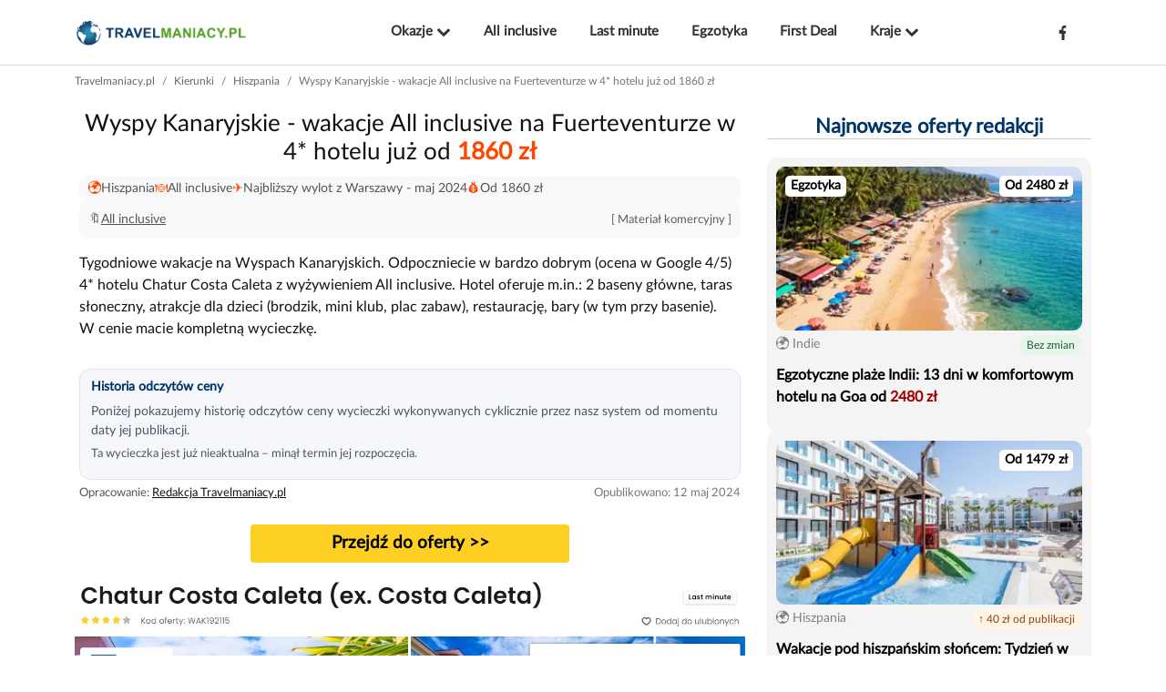

--- FILE ---
content_type: text/html; charset=UTF-8
request_url: https://www.travelmaniacy.pl/oferta,1465,wyspy_kanaryjskie_-_wakacje_all_inclusive_na_fuerteventurze_w_4-_hotelu_juz_od_1860_zl.html
body_size: 12856
content:
 
 
 
 
 <!DOCTYPE html>
<html xml:lang="pl" xmlns="http://www.w3.org/1999/xhtml" lang="pl"><head>
<link rel="alternate" type="application/rss+xml" href="https://www.travelmaniacy.pl/feed/" />
<meta http-equiv="Content-type" content="text/html; charset=utf-8" /><meta name="viewport" content="width=device-width, initial-scale=1">
<meta http-equiv="Content-Language" content="pl">
<title>Wyspy Kanaryjskie - wakacje All inclusive na Fuerteventurze w 4* hotelu już od 1860 zł</title>
<!-- Preconnect: przyspiesza pierwsze połączenie z GA -->
<link rel="preconnect" href="https://www.googletagmanager.com" crossorigin>
<link rel="preconnect" href="https://www.google-analytics.com" crossorigin>
<script type="application/ld+json">{"@context":"https://schema.org","@type":"WebSite","url":"https://www.travelmaniacy.pl","name":"Travelmaniacy.pl","description":"Travelmaniacy.pl to portal turystyczny, który wyszukuje i publikuje najlepsze okazje na wakacje – wycieczki, All inclusive, last minute i first minute z ofert znanych biur podróży.","publisher":{"@type":"Organization","name":"Travelmaniacy.pl"}}</script>
<script type="application/ld+json">{"@context":"https://schema.org","@type":"Organization","name":"Travelmaniacy.pl","url":"https://www.travelmaniacy.pl","logo":{"@type":"ImageObject","url":"https://www.travelmaniacy.pl/img/logo_new_rwd.gif"},"sameAs":["https://www.facebook.com/travelmaniacy/"]}</script>
<meta property="og:locale" content="pl_PL" />
<meta property="og:site_name" content="Travelmaniacy.pl" />
<meta property="og:title" content="Wyspy Kanaryjskie - wakacje All inclusive na Fuerteventurze w 4* hotelu już od 1860 zł" />
<meta property="og:description" content="Tygodniowe wakacje na Wyspach Kanaryjskich. Odpoczniecie w bardzo dobrym (ocena w Google 4/5) 4* hotelu Chatur Costa Caleta z wyżywieniem All inclusive." />
<meta property="og:image" content="https://www.travelmaniacy.pl/offer_img/2023/9431833111.jpg" />
<meta name="robots" content="max-image-preview:large"><script type="application/ld+json">{"@context":"https://schema.org","@type":"Article","headline":"Wyspy Kanaryjskie - wakacje All inclusive na Fuerteventurze w 4* hotelu już od 1860 zł","description":"Tygodniowe wakacje na Wyspach Kanaryjskich. Odpoczniecie w bardzo dobrym (ocena w Google 4/5) 4* hotelu Chatur Costa Caleta z wyżywieniem All inclusive.","image":"https://www.travelmaniacy.pl/offer_img/2023/9431833111.jpg","author":{"@type":"Organization","name":"Redakcja Travelmaniacy.pl","url":"https://www.travelmaniacy.pl/o_nas.html"},"publisher":{"@type":"Organization","name":"Travelmaniacy.pl","url":"https://www.travelmaniacy.pl","logo":{"@type":"ImageObject","url":"https://www.travelmaniacy.pl/img/logo_new_rwd.gif"}},"datePublished":"2024-05-12T19:49:36+02:00","dateModified":"2024-05-12T19:49:36+02:00","mainEntityOfPage":{"@type":"WebPage","@id":"https://www.travelmaniacy.pl/oferta,1465,wyspy_kanaryjskie_-_wakacje_all_inclusive_na_fuerteventurze_w_4-_hotelu_juz_od_1860_zl.html"}}</script><script type="application/ld+json">{"@context":"https://schema.org","@type":"BreadcrumbList","itemListElement":[{"@type":"ListItem","position":1,"name":"Home","item":"https://www.travelmaniacy.pl/"},{"@type":"ListItem","position":2,"name":"Kierunki","item":"https://www.travelmaniacy.pl/kierunki/"},{"@type":"ListItem","position":3,"name":"Hiszpania","item":"https://www.travelmaniacy.pl/kierunki/hiszpania/"},{"@type":"ListItem","position":4,"name":"Wyspy Kanaryjskie - wakacje All inclusive na Fuerteventurze w 4* hotelu już od 1860 zł"}]}</script><meta name="description" content="Tygodniowe wakacje na Wyspach Kanaryjskich. Odpoczniecie w bardzo dobrym (ocena w Google 4/5) 4* hotelu Chatur Costa Caleta z wyżywieniem All inclusive." />
<meta name="author" content="Redakcja Travelmaniacy.pl" />
<link rel="canonical" href="https://www.travelmaniacy.pl/oferta,1465,wyspy_kanaryjskie_-_wakacje_all_inclusive_na_fuerteventurze_w_4-_hotelu_juz_od_1860_zl.html" /> 

<link rel="icon" type="image/png" sizes="48x48" href="https://www.travelmaniacy.pl/favicon-48.png">
<link rel="icon" type="image/png" sizes="96x96" href="https://www.travelmaniacy.pl/favicon-96.png">
<link rel="icon" type="image/png" sizes="192x192" href="https://www.travelmaniacy.pl/favicon-192.png">
<link rel="shortcut icon" href="https://www.travelmaniacy.pl/favicon.ico" />
<link rel="apple-touch-icon" sizes="180x180" href="https://www.travelmaniacy.pl/favicon-180.png">
<link rel="preload" as="style" href="https://www.travelmaniacy.pl/css/fresh.css?v=20251207" onload="this.onload=null;this.rel='stylesheet'">
<noscript><link rel="stylesheet" href="https://www.travelmaniacy.pl/css/fresh.css?v=20251207"></noscript>
<link href="https://www.travelmaniacy.pl/css/bootstrap.min_purify.css?v=20251207" rel="stylesheet">

<style>
@font-face {
    font-family: "Lato"; src: url("https://www.travelmaniacy.pl/rwd/fonts/latolatin-regular.woff2") format("truetype"); font-style: normal; font-weight: normal; font-display: swap;
}
.breadcrumbsy a,.breadcrumbsy a:hover{color:#666}.art-h1,.art-h1-title{border-bottom:1px solid #ccc}.art-img,.icon{margin-left:10px}.offer-item img,.scroll-item img{transition:transform .2s ease-in-out;object-fit:cover}.offer-item p,.scroll-item p{word-wrap:break-word;white-space:normal;max-width:100%}.link-boxes,.offer-meta,.offer-row,.scroll-row{gap:15px;display:flex}.mobile-scroll,.navbar-nav .nav-link,.offer-meta-note{white-space:nowrap}.breadcrumbsy a,.link-box,.link-box:hover,.offer-item,.scroll-item{text-decoration:none}.breadcrumbsy a:hover,.offer-meta.offer-meta--links a.offer-icon:focus,.offer-meta.offer-meta--links a.offer-icon:hover{text-decoration:underline}body{font-family:Lato,sans-serif!important;color:#111;margin:0;padding:0;background-color:#fff}.breadcrumbsy{font-size:12px;color:#444}.art-h1,.art-h1-title,.content h2{color:#036;font-weight:600;text-align:left}.main-ads{margin-bottom:15px}.content,.offer-text{margin-top:15px}#logo{width:190px!important;height:auto!important}.header-container{height:70px}.art-h1{font-size:22px!important;margin-bottom:20px;margin-top:20px}.art-h1-title{margin-top:10px;padding:5px;font-size:28px!important}.art-lead{font-weight:600;font-size:1.4rem;margin-top:5px;margin-bottom:30px}.offer-item p,.scroll-item p{margin-top:10px;overflow:hidden}.art-h1-title img{margin-right:20px}.art-img{margin-bottom:10px;float:left}.art-img-list{margin-right:10px;margin-bottom:0;float:left}.art-author{margin-top:10px;border-top:1px solid #444;color:#7a7a7a;font-size:14px}.content h2{margin-bottom:0;font-size:1.2em!important}.link-intext a{color:#2e6fb0}.main-ads{margin-top:95px}.table-offer{font-size:14px;font-weight:400;border-collapse:separate}.table-offer td{width:25%;border-style:none}.table-offer .offer-bg-image{background-size:cover;min-height:120px;margin-bottom:15px;cursor:pointer}.table-offer .offer-price{text-align:center;font-size:21px;font-weight:700}.table-offer .offer-btn{width:75%;background-color:#408d16;margin:5px auto;padding:7px;cursor:pointer;text-align:center;font-weight:700;color:#fff;border-radius:8px}.table-offer .date-add{color:#888;font-weight:400;font-size:12px}.img-round{border-radius:5px}.offer-container,.scroll-container{overflow-x:auto;white-space:nowrap;padding:10px 0;-webkit-overflow-scrolling:touch;scrollbar-width:thin;-ms-overflow-style:scrollbar}.scroll-row{flex-wrap:nowrap}.scroll-item{min-width:265px;width:270px;color:#000;padding:10px;border-radius:10px;display:flex;flex-direction:column;align-items:flex-start;justify-content:flex-start}.image-price,.image-tag,.image-tag-2,.offer-price,.offer-tag,.offer-tag-2{padding:1px 6px;font-weight:700;font-size:14px}.scroll-item img:hover{transform:scale(1.02)}.image-wrapper,.offer-image-wrapper{position:relative;width:100%}.scroll-item img{width:100%;height:140px;border-radius:10px}.image-price,.offer-price{position:absolute;top:10px;right:10px;background:#fff;color:#000;border-radius:5px}.image-tag,.offer-tag{position:absolute;top:10px;left:10px;background:#fff;color:#000;border-radius:5px}.off-highlight{background-color:#d8232a!important;color:#fff!important}.image-tag-2,.offer-tag-2{position:absolute;top:35px;left:10px;background:#fff;color:#000;border-radius:5px}.scroll-item p{font-size:16px;text-align:left}.country-label,.offer-country-label{display:flex;justify-content:space-between;align-items:center;font-size:14px;color:gray;margin-top:5px;width:100%}.link-box,.offer-item p{font-size:16px;font-weight:700}.hot-deal{color:#000; font-weight: bold}.offer-price-highlight,.price-highlight{color:#b22222;font-weight:700}.link-boxes{flex-wrap:wrap;justify-content:space-between;margin-top:20px}.link-box{flex:1 1 calc(25% - 15px);min-width:220px;text-align:center;padding:12px 20px;border-radius:8px;color:#fff!important;display:flex;align-items:center;justify-content:space-between;transition:background .3s ease-in-out}.link-box:first-child{background-color:#005a9c}.link-box:nth-child(2){background-color:#008f7a}.link-box:nth-child(3){background-color:#007bff}.link-box:nth-child(4){background-color:#3ac98b}.dropdown-item:hover,.navbar-nav .nav-link:focus,.navbar-nav .nav-link:hover{background-color:var(--menu-hover-bg);color:var(--menu-text-color)!important}.icon{font-size:14px}.offer-row{flex-wrap:wrap;justify-content:center;margin-bottom:10px}.offer-item{flex:1 1 calc(25% - 15px);min-width:260px;color:#000;background:#f4f4f4;padding:10px;border-radius:10px;display:flex;flex-direction:column;align-items:flex-start;justify-content:flex-start}.offer-item img:hover{transform:scale(1.01)}.offer-item img{width:100%;height:180px;border-radius:10px}.offer-item p{text-align:left}.offer-meta.offer-meta--links>.offer-icon strong,.scroll-menu a{font-weight:600}.offer-hot-deal{color:#000;font-weight:700}@media (max-width:1024px){.link-box{flex:1 1 calc(50% - 15px)}.offer-item{flex:1 1 calc(50% - 15px);max-width:calc(50% - 15px)}}@media (max-width:768px){.offer-item{flex:1 1 100%;max-width:100%}}.offer-page{width:100%;max-width:1200px;height:150px;overflow:hidden;display:flex;justify-content:center;align-items:center}.offer-page img{width:100%;height:100%;object-fit:cover;object-position:center}.offer-article{max-width:800px;margin:0 auto;padding:5px}.offer-title{font-size:26px;margin-bottom:10px;margin-top:10px;text-align:center}.offer-meta{align-items:center;background:#f8f9fa;padding:10px;border-radius:8px;font-size:14px;color:#333;flex-wrap:wrap}.offer-icon{display:flex;align-items:center;gap:5px;font-weight:500;color:#555}.art-h1new,.tag{font-weight:700;text-transform:uppercase}.offer-icon i{color:#ff4500}.tag,.tag a{color:#fff}.offer-tags{display:flex;margin-left:auto;gap:5px}.tag{background:#007bff;padding:4px 8px;border-radius:4px;font-size:12px}.offer-cta{min-width:320px;max-width:350px;width:60%;margin-bottom:20px;font-size:1.2rem}.mobile-scroll,.navbar,header{margin-bottom:0}.dropdown-item,.scroll-menu a{transition:.3s;font-size:14px;text-decoration:none!important}.offer-cta:focus{outline:0!important;box-shadow:none!important}:root{--menu-bg-color:#ffffff;--menu-text-color:#333333;--menu-hover-bg:#f0f0f0;--border-color:#dddddd;--mobile-menu-bg:#036;--mobile-menu-text:#ffffff}.navbar{background-color:var(--menu-bg-color);border-bottom:1px solid var(--border-color);min-height:60px}.navbar-brand img{height:50px}.navbar-nav .nav-link{color:var(--menu-text-color)!important;font-weight:600;padding:10px 15px;transition:.3s;font-size:15px;text-decoration:none!important}.navbar-nav .nav-link:focus,.navbar-nav .nav-link:hover{border-radius:5px;text-decoration:none!important}.nav-link.dropdown-toggle::after{display:none!important}.nav-item.dropdown .dropdown-menu{background-color:var(--menu-bg-color);border:1px solid var(--border-color);border-radius:4px;margin-top:.5rem;min-width:180px}.dropdown-item{color:var(--menu-text-color)}.navbar-toggler{border:1px solid #999;border-radius:4px;background-color:transparent;padding:6px 10px;cursor:pointer;transition:border-color .3s,background-color .3s;outline:0}.navbar-toggler:focus{outline:0;box-shadow:none}.navbar-light .navbar-toggler-icon{background-image:none!important}.navbar-toggler-icon{background:0 0;width:24px;height:24px;position:relative;display:inline-block;cursor:pointer}.navbar-toggler-icon::after,.navbar-toggler-icon::before{content:"";position:absolute;width:100%;height:2px;background-color:#333;left:0;transition:.3s}.navbar-toggler[aria-expanded=false] .navbar-toggler-icon::before{top:6px;transform:none}.navbar-toggler[aria-expanded=false] .navbar-toggler-icon::after{bottom:6px;transform:none}.navbar-toggler[aria-expanded=true] .navbar-toggler-icon::before{top:11px;transform:rotate(45deg)}.navbar-toggler[aria-expanded=true] .navbar-toggler-icon::after{bottom:11px;transform:rotate(-45deg)}.mobile-scroll{background-color:var(--mobile-menu-bg);overflow-x:auto;-webkit-overflow-scrolling:touch;padding:5px 0;border-bottom:1px solid var(--border-color);scrollbar-width:none}.mobile-scroll::-webkit-scrollbar{display:none}.fixed-menu{position:fixed;top:0;left:0;width:100%;z-index:1050}.scroll-menu{display:flex;list-style:none;padding:0;margin:0}.scroll-menu li{margin-right:15px}.scroll-menu a{color:var(--mobile-menu-text)!important;padding:8px;border-radius:5px}.scroll-menu a:hover{background-color:rgba(255,255,255,.2);color:#fff!important;text-decoration:none!important}.navbar-nav.d-lg-none.flex-row{flex-direction:row!important}header{padding:0}@media (max-width:992px){.navbar-nav .nav-link{font-size:14px;padding:8px 10px}.navbar-nav.d-lg-none .nav-link{font-size:14px}}.art-h1new{font-family:"Open Sans",sans-serif;font-size:1.2rem;color:#333;margin:0;position:relative;display:block;width:100%;text-align:center;letter-spacing:1px}.art-h1new::after{content:"";position:absolute;bottom:-5px;left:0;width:100%;height:3px;background-color:#f3f3f3;border-radius:2px}@media (max-width:991.98px){#tm-cta-banner-wrapper{position:fixed;left:0;bottom:-100%;width:100%;z-index:1000;transition:bottom .35s;font-family:inherit}#tm-cta-banner{background:#fff;color:#000;padding:.2rem .25rem 1rem;text-align:center;box-shadow:0 -2px 12px rgba(0,0,0,.15);border-top-left-radius:1rem;border-top-right-radius:1rem}#tm-cta-banner p{margin:.25rem 0;font-size:.75rem;font-weight:700}#tm-cta-banner a{display:inline-block;padding:.25rem 2rem;min-width:320px;max-width:350px;width:60%;font-size:1rem;font-weight:600;border-radius:.5rem;text-decoration:none;transition:transform .15s,box-shadow .15s}#tm-cta-banner-wrapper.tm-active{bottom:0}}@media (min-width:992px){.nav-item.dropdown .dropdown-menu{margin-top:0;left:auto;transform:none}.navbar-collapse>.d-flex{justify-content:flex-start!important}.navbar-collapse .navbar-nav:first-of-type{margin:0 auto}.navbar-collapse .d-flex>ul.navbar-nav:first-of-type>li{margin:0 10px}.navbar-collapse .navbar-nav:first-of-type>li{max-width:180px;text-align:center;white-space:normal}.navbar-collapse .navbar-nav:first-of-type>li .nav-link{display:block;white-space:normal;word-wrap:break-word}#tm-cta-banner-wrapper{display:none!important}}#mini-listing-widget93{min-height:1500px}@media (min-width:768px){#mini-listing-widget93{min-height:900px}}@media (max-width:600px){.link-box{flex:1 1 100%;font-size:15px}.offer-meta{align-items:flex-start}.offer-tags{margin-left:0}}.offer-meta-note,offer-meta-note{margin-left:auto;font-size:13px;opacity:.8}.offer-meta--hubs nav{display:flex;align-items:center;gap:10px;flex-wrap:wrap}.offer-meta--hubs nav .offer-icon{display:inline-flex}.offer-meta.offer-meta--links{gap:8px;justify-content:flex-start;line-height:14px; padding:0;}.offer-meta.offer-meta--links-huby{line-height:14px;background-color:#fff;margin-top:5px;margin-bottom:10px}.offer-meta.offer-meta--links a.offer-icon{text-decoration:none;color:inherit}@media (max-width:576px){.offer-meta.offer-meta--links>.offer-icon strong{font-weight:600}}


.tm-feedbox-note,.tm-pill,.tm-price{white-space:nowrap}.tm-btnlink,.tm-btnlink:hover{text-decoration:none}.tm-btn:hover,.tm-btnlink:hover{filter:brightness(.95)}.offer-price-history{margin-bottom:5px;}.offer-price-history-summary{margin:10px 0 14px;padding:10px 12px 10px 38px;border-radius:12px;background:rgba(30,136,229,.08);border:1px solid rgba(30,136,229,.18);color:#1b2a3a;font-size:14px;line-height:1.4;position:relative}.offer-price-history-summary::before{content:"i";position:absolute;left:12px;top:10px;width:18px;height:18px;border-radius:50%;background:#1e88e5;color:#fff;font-size:12px;line-height:18px;text-align:center;font-weight:700}.sge-section{font-size:.8rem}.sge-section h2{color:#036;font-size:.9rem;font-weight:700}.sge-section h3{color:#036;font-size:.8rem;font-weight:700}.tm-feedbox{padding-top:16px}.tm-feedbox-head{display:flex;align-items:baseline;justify-content:space-between;gap:12px;margin-bottom:12px}.tm-feedbox-title{font-size:20px;font-weight:600;line-height:1.15;margin:0}.tm-btn,.tm-btnlink,.tm-card-title,.tm-price{font-weight:900}.tm-feedbox-note{font-size:12px;color:#666}.tm-feedgrid{display:grid;grid-template-columns:repeat(2,minmax(0,1fr));gap:12px;align-items:stretch}.tm-card,.tm-card-body{display:flex;display:flex}@media (max-width:489.98px){.tm-feedgrid{grid-template-columns:1fr}}.tm-card{position:relative;border:1px solid #eee;border-radius:14px;background:#fff;overflow:hidden;transition:box-shadow .15s,transform .15s}.tm-card a.tm-cardlink{position:absolute;inset:0;z-index:2;text-decoration:none;border-radius:14px}.tm-card a.tm-cardlink:focus{outline:rgba(11,99,206,.35) solid 3px;outline-offset:2px;border-radius:14px}.tm-card-body{flex:1 1 auto;min-height:0;flex-direction:column}.tm-card{height:100%;flex-direction:column;align-items:stretch;gap:10px}.tm-imgwrap{width:100%;flex:0 0 auto;height:140px;border-radius:12px;overflow:hidden;background:#f3f3f3}.tm-imgwrap img{width:100%;height:100%;object-fit:cover;object-position:center center;display:block}.tm-card-body{display:flex;flex-direction:column;gap:6px;padding:0 8px 8px;min-width:0}.tm-card-title{font-size:15px;line-height:1.2;margin:0;word-break:break-word;display:-webkit-box;-webkit-line-clamp:2;-webkit-box-orient:vertical;overflow:hidden}.tm-stars{font-size:13px;color:#f3b300;letter-spacing:1px;line-height:1}.tm-row{display:flex;gap:8px;margin-bottom:5px;flex-wrap:wrap;align-items:center}.tm-pill{font-size:12px;color:#444;background:#f7f7f7;border:1px solid #eee;padding:5px 9px;border-radius:999px}.tm-actions{margin-top:auto;display:flex;flex-direction:column;align-items:stretch;gap:10px}.tm-price{font-size:18px}.tm-btnlink{position:relative;z-index:3;display:inline-flex;align-items:center;justify-content:center;padding:10px 14px;border-radius:12px;font-size:13px;border:1px solid #0b63ce;background:#0b63ce;color:#fff;width:100%}@media (min-width:1200px){.tm-feedgrid{grid-template-columns:repeat(2,minmax(0,1fr));gap:14px}.tm-card{flex-direction:row;align-items:flex-start;gap:12px;padding:14px;min-height:126px}.tm-imgwrap{flex:0 0 133px;width:132px;height:133px;border-radius:14px}.tm-card-body{flex:1 1 auto}.tm-card-title{font-size:16px}.tm-actions{flex-direction:row;align-items:center;justify-content:space-between;gap:12px;flex-wrap:wrap}.tm-btnlink{width:auto;padding:10px 16px;white-space:nowrap}}.tm-feedbox-foot{margin-top:12px;display:flex;align-items:center;justify-content:space-between;gap:12px;flex-wrap:wrap}.tm-feedbox-footnote{font-size:12px;color:#666}.tm-btn{cursor:pointer;border:1px solid #111;background:#111;color:#fff;border-radius:12px;padding:10px 14px;font-size:13px}.tm-btn[disabled]{opacity:.5;cursor:default}@media (max-width:1200px){.tm-feedbox{padding:14px}.tm-feedbox-title{font-size:18px}.tm-feedbox-note{white-space:normal}.tm-feedbox-foot{flex-direction:column;align-items:stretch}.tm-btn{width:100%;order:1}.tm-feedbox-footnote{order:2}}.tm-skeleton{background:linear-gradient(90deg,#f2f2f2 25%,#fafafa 37%,#f2f2f2 63%);background-size:400% 100%;animation:1.2s ease-in-out infinite tmShimmer;border-color:#f0f0f0}@keyframes tmShimmer{0%{background-position:100% 0}100%{background-position:0 0}}



</style>



<!-- Google Analytics 4 -->
<script async src="https://www.googletagmanager.com/gtag/js?id=G-L6C1PVCP1F"></script>
<script>
  window.dataLayer = window.dataLayer || [];
  function gtag(){ dataLayer.push(arguments); }

  gtag('js', new Date());

  // Ustawienia globalne
  gtag('set', { 'anonymize_ip': true });

  // Konfiguracja GA4
  gtag('config', 'G-L6C1PVCP1F', {
    'transport_type': 'beacon'
    // 'send_page_view': false // odkomentuj tylko w SPA
  });
</script>




</head>
<body>


<header>
  <nav class="navbar navbar-expand-lg navbar-light" id="mainNavbar">
    <div class="container">
      <!-- Logo -->
      <a class="navbar-brand" href="https://www.travelmaniacy.pl">
        <img alt="Wakacje i podróże w jednym miejscu - Travelmaniacy.pl"
             src='https://www.travelmaniacy.pl/img/logo_new_rwd.gif'
             width='230'
             height='54'
             id='logo'>
      </a>
      
      <!-- Przycisk hamburgera -->
      <button class="navbar-toggler" type="button" data-bs-toggle="collapse" data-bs-target="#navbarNav"
              aria-controls="navbarNav" aria-expanded="false" aria-label="Toggle navigation">
        <span class="navbar-toggler-icon"></span>
      </button>
      
      <!-- Kontener dla menu i ikonek (desktop) -->
      <div class="collapse navbar-collapse" id="navbarNav">
        <div class="d-flex w-100 justify-content-between align-items-center">
          
          <!-- Główne menu – wyśrodkowane -->
          <ul class="navbar-nav">
            <!-- Dropdown „Okazje” -->
            <li class="nav-item dropdown">
              <a class="nav-link dropdown-toggle" href="#" id="okazjeDropdown" role="button"
                 data-bs-toggle="dropdown" aria-expanded="false">
                Okazje  <svg xmlns="http://www.w3.org/2000/svg" viewBox="0 0 448 512" width="16" height="16" aria-hidden="true" focusable="false"> <path fill="currentColor" d="M207.029 381.476L9.372 183.819c-12.497-12.497-12.497-32.758 0-45.255l22.627-22.627c12.497-12.497 32.757-12.497 45.254 0L224 270.745l146.747-146.808c12.497-12.497 32.757-12.497 45.254 0l22.627 22.627c12.497 12.497 12.497 32.758 0 45.255L240.971 381.476c-12.497 12.497 -32.758 12.497-45.255 0z"/> </svg>
              </a>
              <ul class="dropdown-menu" aria-labelledby="okazjeDropdown">
                <li><a class="dropdown-item" href="/oferty.html">Wszystkie Okazje</a></li>
								<li><a class="dropdown-item" href="/oferty-premium.html">Okazje Premium</a></li>
								<li><a class="dropdown-item" href="/oferty-objazd.html">Wycieczki objazdowe</a></li>
							<!--	<li><a class="dropdown-item" href="oferty-rejsy.html">Rejsy</a></li> -->
              </ul>
            </li>
						<li class="nav-item"><a class="nav-link" href="/oferty-allinclusive.html">All inclusive</a></li>
						<li class="nav-item"><a class="nav-link" href="/oferty-lastminute.html">Last minute</a></li>
            <li class="nav-item"><a class="nav-link" href="/oferty-egzotyka.html">Egzotyka</a></li>
						<li class="nav-item"><a class="nav-link" href="/oferty-firstdeal.html">First Deal</a></li>
						
						
					<!--	<li class="nav-item"><a class="nav-link" href="oferty-lothotel.html">Lot + Hotel</a></li> -->
						
            <li class="nav-item dropdown">
              <a class="nav-link dropdown-toggle" href="#" id="krajeDropdown" role="button"
                 data-bs-toggle="dropdown" aria-expanded="false">
                Kraje <svg xmlns="http://www.w3.org/2000/svg" viewBox="0 0 448 512" width="16" height="16" aria-hidden="true" focusable="false"> <path fill="currentColor" d="M207.029 381.476L9.372 183.819c-12.497-12.497-12.497-32.758 0-45.255l22.627-22.627c12.497-12.497 32.757-12.497 45.254 0L224 270.745l146.747-146.808c12.497-12.497 32.757-12.497 45.254 0l22.627 22.627c12.497 12.497 12.497 32.758 0 45.255L240.971 381.476c-12.497 12.497 -32.758 12.497-45.255 0z"/> </svg>
              </a>
              <ul class="dropdown-menu" aria-labelledby="krajeDropdown">
                <li><a class="dropdown-item" href="https://www.travelmaniacy.pl/kierunki/egipt/">Egipt</a></li>
                <li><a class="dropdown-item" href="https://www.travelmaniacy.pl/kierunki/grecja/">Grecja</a></li>
								<li><a class="dropdown-item" href="https://www.travelmaniacy.pl/kierunki/turcja/">Turcja</a></li>
								<li><a class="dropdown-item" href="https://www.travelmaniacy.pl/kierunki/tunezja/">Tunezja</a></li>
								<li><a class="dropdown-item" href="https://www.travelmaniacy.pl/kierunki/hiszpania/">Hiszpania</a></li>
								<li><a class="dropdown-item" href="https://www.travelmaniacy.pl/kierunki/bulgaria/">Bułgaria</a></li>
								<li><a class="dropdown-item" href="https://www.travelmaniacy.pl/kierunki/wlochy/">Włochy</a></li>
								<li><a class="dropdown-item" href="https://www.travelmaniacy.pl/kierunki/cypr/">Cypr</a></li>
								<li><a class="dropdown-item" href="https://www.travelmaniacy.pl/kierunki/tajlandia/">Tajlandia</a></li>
								<li><a class="dropdown-item" href="https://www.travelmaniacy.pl/kierunki/dominikana/">Dominikana</a></li>
              </ul>
            </li>
	
						<!--
						<li class="nav-item"><a class="nav-link" href="#">Parkingi na&nbsp;lotnisku</a></li> -->
						<!--
            <li class="nav-item d-none d-lg-block"><a class="nav-link" href="#">1</a></li>
						-->
          </ul>
          
          <!-- Ikonki po prawej stronie (widoczne tylko na desktopie) -->
          <ul class="navbar-nav d-none d-lg-flex align-items-center">
            <li class="nav-item me-3">
              <a class="nav-link" href="https://www.facebook.com/travelmaniacy" target="_blank">
							  <svg xmlns="http://www.w3.org/2000/svg" viewBox="0 0 320 512" width="16" height="16" aria-hidden="true" focusable="false"><path fill="currentColor" d="M279.14 288l14.22-92.66h-88.91v-60.13c0-25.35 12.42-50.06 52.24-50.06h40.42V6.26S275.43 0 238.62 0c-57.81 0-96.17 35.38-96.17 99.93v55.41H56.89V288h85.56v224h100.2V288z"></path></svg>
							</a>
            </li>
           <!-- <li class="nav-item me-3">
              <a class="nav-link" href="#"><i class="fas fa-star"></i></a>
            </li>  -->
          </ul>
          
        </div><!-- /.d-flex -->
        
        <!-- Ikonki w mobile – wyświetlane poniżej menu, ułożone w jednej linii -->
        <ul class="navbar-nav d-lg-none flex-row justify-content-center mt-3">
          <li class="nav-item me-3">
            <a class="nav-link" href="https://www.facebook.com/travelmaniacy" target="_blank">
						<svg xmlns="http://www.w3.org/2000/svg" viewBox="0 0 320 512" width="16" height="16" aria-hidden="true" focusable="false"><path fill="currentColor" d="M279.14 288l14.22-92.66h-88.91v-60.13c0-25.35 12.42-50.06 52.24-50.06h40.42V6.26S275.43 0 238.62 0c-57.81 0-96.17 35.38-96.17 99.93v55.41H56.89V288h85.56v224h100.2V288z"></path></svg>
						</a>
          </li>
       <!--   <li class="nav-item me-3">
            <a class="nav-link" href="#"><i class="fas fa-star"></i></a>
          </li> -->
        </ul>
        
      </div><!-- /collapse -->
    </div><!-- /container -->
  </nav>
  
  <!-- Dodatkowe menu przewijane na mobile -->
  <div class="mobile-scroll d-lg-none">
    <ul class="scroll-menu">
      <li><a href="/oferty.html">Wszystkie Okazje</a></li>
			<li><a href="/oferty-allinclusive.html">All inclusive</a></li>
			<li><a href="/oferty-lastminute.html">Last Minute</a></li>
			<li><a href="/oferty-egzotyka.html">Egzotyka</a></li>
			<li><a href="/oferty-firstdeal.html">First Deal</a></li>
    </ul>
  </div>
</header>


		<nav aria-label="breadcrumb" class="container breadcrumbsy"><ol class="breadcrumb my-2"><li class="breadcrumb-item"><a href="/"><span class="visually-hidden">Travelmaniacy.pl</span></a></li><li class="breadcrumb-item"><a href="/kierunki/">Kierunki</a></li><li class="breadcrumb-item"><a href="/kierunki/hiszpania/">Hiszpania</a></li><li class="breadcrumb-item active" aria-current="page">Wyspy Kanaryjskie - wakacje All inclusive na Fuerteventurze w 4* hotelu już od 1860 zł</li></ol></nav>	
	
<!--
<div class='container breadcrumbsy'><div class='row'><div class='col-12'><a href="https://www.travelmaniacy.pl">Strona główna</a> &gt; Wyszukane oferty</div></div></div> -->
<div class="container " >
<div class="row">
	<div class="col-md-8">
	<div class="col-12">
    <article class="offer-article">
        <h1 class="offer-title">Wyspy Kanaryjskie - wakacje All inclusive na Fuerteventurze w 4* hotelu już od <span style="color: #ff4500; font-weight: bold;">1860 zł</span></h1>
<div class="offer-meta" style="line-height: 0.5rem;"><span class="offer-icon"><span style="color: #ff4500; font-variant-emoji: text;" aria-hidden="true">&#x1F30D;</span> Hiszpania</span><span class="offer-icon"><span style="color: #ff4500; font-variant-emoji: text;" aria-hidden="true">&#x1F37D;</span> All inclusive</span><span class="offer-icon"><span style="color: #ff4500; font-variant-emoji: text;" aria-hidden="true">&#x2708;&#xFE0F;</span> Najbliższy wylot z Warszawy - maj 2024</span><span class="offer-icon"><span style="color: #ff4500; font-variant-emoji: text;" aria-hidden="true">&#x1F4B0;</span> Od 1860 zł</span></div><div class="offer-meta offer-meta--hubs"><nav aria-label="Należy do"><span class="offer-icon" aria-hidden="true">&#128278;</span><a class="offer-icon" href="/oferty-allinclusive.html" aria-label="Należy do: All inclusive">All inclusive</a></nav><span class="offer-meta-note">[ Materiał komercyjny ]</span></div>		
       <div class="offer-text">
          Tygodniowe wakacje na Wyspach Kanaryjskich. Odpoczniecie w bardzo dobrym (ocena w Google 4/5) 4* hotelu Chatur Costa Caleta z wyżywieniem All inclusive. Hotel oferuje m.in.: 2 baseny główne, taras słoneczny, atrakcje dla dzieci (brodzik, mini klub, plac zabaw), restaurację, bary (w tym przy basenie).<br />W cenie macie kompletną wycieczkę.        </div>
				
				
				    <section class="offer-price-history sge-section" aria-label="Historia odczytów ceny">
        <div class="offer-price-history-header">
            <h2 class="offer-price-history-title">Historia odczytów ceny</h2>
                    </div>

        <p class="offer-price-history-intro">
            Poniżej pokazujemy historię odczytów ceny wycieczki wykonywanych cyklicznie przez nasz system od momentu daty jej publikacji.
        </p>
				
			
                  <!--  <p class="offer-price-history-empty">
                Nasz system nie wykrył dotychczas istotnych zmian ceny tej wycieczki.
                Cena w tytule oferty była aktualna w dniu publikacji.
            </p> -->
        				
				
				
				
				
        		
				
				
                    <p class="offer-price-history-empty">
                Ta wycieczka jest już nieaktualna – minął termin jej rozpoczęcia.
            </p>
        
            </section>
    				
				<p class="offer-author" aria-label="Informacje o autorze i charakterze materiału"><span>Opracowanie: <a href="/o-nas.html">Redakcja Travelmaniacy.pl</a></span><span style="color:#777;">Opublikowano: <time datetime="2024-05-12T19:49:36+02:00">12 maj 2024</time></span></p>

    </article>
				
<div class="text-center mt-1"><a href="https://www.travelmaniacy.pl/l/ext-1715536176" target="_blank" rel="sponsored nofollow noopener" class="btn fw-bold offer-cta" id="cta-btn-id" style="background-color: #ffd024; color: black;">Przejdź do oferty >></a>
</div>

										<div class='col-12'>
					
					  <a href="https://www.travelmaniacy.pl/l/ext-1715536176" rel="sponsored nofollow noopener" target="_blank">
																 
										 <img src="https://www.travelmaniacy.pl/offer_img/2023/5068098999.jpg" loading="lazy" decoding="async" class="img-fluid"></a>
										 
										 						</a>
						
<div class="text-center mt-3"><a href="https://www.travelmaniacy.pl/l/ext-1715536176" target="_blank" rel="sponsored nofollow noopener" class="btn fw-bold offer-cta" id="cta-btn-id" style="background-color: #ffd024; color: black;">Sprawdź szczegóły >></a></div>
						
	</div>				
						
					<div class="offer-meta">
             <div class="offer-tags" >
											<nav class="offer-meta offer-meta--links" aria-label="Powiązane wyszukiwania"><span class="offer-icon">&#128269; <strong>Powiązane:</strong></span><a class="offer-icon" href="/kierunki/hiszpania/">Wakacje w Hiszpanii</a><a class="offer-icon" href="/kierunki/hiszpania/wakacje-w-maju/">Wakacje w maju w Hiszpanii</a></nav>            </div>           
				</div>
					


					<div class="col-12">
												
					
					
					
															<section class="related-offers related-offers--ai" aria-label="Inne oferty All inclusive">
										<h2 class="art-h1" style="text-align: center; margin-bottom: 15px;">
											Inne oferty All inclusive
										</h2>

													 														<div class="scroll-container scroll-container-mouse">
															<div class="scroll-row">
															<a href=/oferta,7735,ucieknij_przed_mrozem-_4-_all_inclusive_przy_plazy_z_rafa_koralowa_od_1999_zl.html class='scroll-item'>								  <div class="image-wrapper">
										 <picture>  <source type="image/webp" srcset="https://www.travelmaniacy.pl/offer_img/2026/02/7769213716.webp">  <img src="https://www.travelmaniacy.pl/offer_img/2026/02/7769213716.jpg"></picture>											
																						

											<div class="image-price">Od 1999 zł</div>
											</div>
											<div class="country-label">
													<span>&#x1F30D; Egipt</span>
												<!--	<span class="hot-deal">&#x1F525; </span> -->
													
	<span class="offer-list-badge offer-list-badge--down" title="Cena bez zmian przy ostatnim odczycie">Bez zmian</span>													
													
													
													
													
											</div>
									<p>Ucieknij przed mrozem: 4* All inclusive przy plaży z rafą koralową od <span style="color: #a00000; font-weight: bold;">1999 zł</span></p></a><a href=/oferta,7734,sloneczna_wyspa_grecji-_4-_all_inclusive_na_rodos_od_1942_zl.html class='scroll-item'>								  <div class="image-wrapper">
										 <picture>  <source type="image/webp" srcset="https://www.travelmaniacy.pl/offer_img/2026/02/3850232781.webp">  <img src="https://www.travelmaniacy.pl/offer_img/2026/02/3850232781.jpg"></picture>											
																						

											<div class="image-price">Od 1942 zł</div>
											</div>
											<div class="country-label">
													<span>&#x1F30D; Grecja</span>
												<!--	<span class="hot-deal">&#x1F525; </span> -->
													
	<span class="offer-list-badge offer-list-badge--down" title="Cena bez zmian przy ostatnim odczycie">Bez zmian</span>													
													
													
													
													
											</div>
									<p>Słoneczna wyspa Grecji: 4* All inclusive na Rodos od <span style="color: #a00000; font-weight: bold;">1942 zł</span></p></a><a href=/oferta,7731,sloneczna_wyspa_czeka-_4-_all_inclusive_na_dzerbie_od_1729_zl.html class='scroll-item'>								  <div class="image-wrapper">
										 <picture>  <source type="image/webp" srcset="https://www.travelmaniacy.pl/offer_img/2026/01/5346307668.webp">  <img src="https://www.travelmaniacy.pl/offer_img/2026/01/5346307668.jpg"></picture>											
																						

											<div class="image-price">Od 1729 zł</div>
											</div>
											<div class="country-label">
													<span>&#x1F30D; Tunezja</span>
												<!--	<span class="hot-deal">&#x1F525; </span> -->
													
	<span class="offer-list-badge offer-list-badge--down" title="Cena bez zmian przy ostatnim odczycie">Bez zmian</span>													
													
													
													
													
											</div>
									<p>Słoneczna wyspa czeka: 4* All inclusive na Dżerbie od <span style="color: #a00000; font-weight: bold;">1729 zł</span></p></a><a href=/oferta,7729,przygoda_na_kubie-_14_dni_zwiedzania_i_relaksu_all_inclusive_od_5832_zl.html class='scroll-item'>								  <div class="image-wrapper">
										 <picture>  <source type="image/webp" srcset="https://www.travelmaniacy.pl/offer_img/2026/01/5801821822.webp">  <img src="https://www.travelmaniacy.pl/offer_img/2026/01/5801821822.jpg"></picture>											
											<div class='image-tag'>Egzotyka</div>											

											<div class="image-price">Od 5832 zł</div>
											</div>
											<div class="country-label">
													<span>&#x1F30D; Kuba</span>
												<!--	<span class="hot-deal">&#x1F525; </span> -->
													
	<span class="offer-list-badge offer-list-badge--up">&#8593; 297 zł od publikacji</span>													
													
													
													
													
											</div>
									<p>Przygoda na Kubie: 14 dni zwiedzania i relaksu All inclusive od <span style="color: #a00000; font-weight: bold;">5832 zł</span></p></a>														</div>
																									
											
										</div>
									</section>
												
	
	        <section class="related-offers related-offers--price" aria-label="Okazje w podobnej cenie">
          <h2 class="art-h1" style="text-align: center; margin-bottom: 15px;">
            Okazje w podobnej cenie
          </h2>

													 															<div class="offer-row">
													 <a href=/oferta,7728,zielona_ucieczka_od_zimy-_tydzien_na_maderze_z_widokiem_na_ocean_od_1699_zl.html class='offer-item'>								  <div class="offer-image-wrapper">
										 <picture>  <source type="image/webp" srcset="https://www.travelmaniacy.pl/offer_img/2026/01/5935983339.webp">  <img src="https://www.travelmaniacy.pl/offer_img/2026/01/5935983339.jpg" loading="lazy" decoding="async"></picture>											 
																						
											
											<div class="offer-price">Od 1699 zł</div>
											</div>
											<div class="offer-country-label">
													<span>&#x1F30D; Portugalia</span>
													<!-- <span class="offer-hot-deal">&#x1F525; </span> -->
	<span class="offer-list-badge offer-list-badge--up">&#8593; 400 zł od publikacji</span>													
													
													
													
											</div>
									<p>Zielona ucieczka od zimy: Tydzień na Maderze z widokiem na ocean od <span style="color: #a00000; font-weight: bold;">1699 zł</span></p></a><a href=/oferta,7726,odpocznij_na_riwierze_tureckiej-_5-_hotel_z_all_inclusive_od_1609_zl.html class='offer-item'>								  <div class="offer-image-wrapper">
										 <picture>  <source type="image/webp" srcset="https://www.travelmaniacy.pl/offer_img/2026/01/3216360679.webp">  <img src="https://www.travelmaniacy.pl/offer_img/2026/01/3216360679.jpg" loading="lazy" decoding="async"></picture>											 
																						
											
											<div class="offer-price">Od 1609 zł</div>
											</div>
											<div class="offer-country-label">
													<span>&#x1F30D; Turcja</span>
													<!-- <span class="offer-hot-deal">&#x1F525; </span> -->
	<span class="offer-list-badge offer-list-badge--up">&#8593; 123 zł od publikacji</span>													
													
													
													
											</div>
									<p>Odpocznij na Riwierze Tureckiej: 5* hotel z All inclusive od <span style="color: #a00000; font-weight: bold;">1609 zł</span></p></a><a href=/oferta,7721,hiszpania_i_dwie_plaze-_all_inclusive_soft_w_lloret_de_mar_od_1492_zl.html class='offer-item'>								  <div class="offer-image-wrapper">
										 <picture>  <source type="image/webp" srcset="https://www.travelmaniacy.pl/offer_img/2026/01/6909778387.webp">  <img src="https://www.travelmaniacy.pl/offer_img/2026/01/6909778387.jpg" loading="lazy" decoding="async"></picture>											 
																						
											
											<div class="offer-price">Od 1492 zł</div>
											</div>
											<div class="offer-country-label">
													<span>&#x1F30D; Hiszpania</span>
													<!-- <span class="offer-hot-deal">&#x1F525; </span> -->
	<span class="offer-list-badge offer-list-badge--up">&#8593; 45 zł od publikacji</span>													
													
													
													
											</div>
									<p>Hiszpania i dwie plaże: All inclusive soft w Lloret de Mar od <span style="color: #a00000; font-weight: bold;">1492 zł</span></p></a><a href=/oferta,7720,zielona_wyspa_grecji-_rodzinne_4-_all_inclusive_na_korfu_od_2070_zl.html class='offer-item'>								  <div class="offer-image-wrapper">
										 <picture>  <source type="image/webp" srcset="https://www.travelmaniacy.pl/offer_img/2026/01/4103752997.webp">  <img src="https://www.travelmaniacy.pl/offer_img/2026/01/4103752997.jpg" loading="lazy" decoding="async"></picture>											 
																						
											
											<div class="offer-price">Od 2070 zł</div>
											</div>
											<div class="offer-country-label">
													<span>&#x1F30D; Grecja</span>
													<!-- <span class="offer-hot-deal">&#x1F525; </span> -->
	<span class="offer-list-badge offer-list-badge--up">&#8593; 40 zł od publikacji</span>													
													
													
													
											</div>
									<p>Zielona Wyspa Grecji: Rodzinne 4* All inclusive na Korfu od <span style="color: #a00000; font-weight: bold;">2070 zł</span></p></a>          </div>
        </section>
        					

  </div></div></div>
<aside class="col-md-4 related-offers related-offers--latest" aria-label="Najnowsze oferty redakcji">
  <div class="col-12 text-center">
    <h2 class="art-h1" style="text-align: center;">Najnowsze oferty redakcji</h2>

    <div class="offer-row">
      <div class='offer-row'><a href=/oferta,7733,egzotyczne_plaze_indii-_13_dni_w_komfortowym_hotelu_na_goa_od_2480_zl.html class='offer-item'>								  <div class="offer-image-wrapper">
										 <picture>  <source type="image/webp" srcset="https://www.travelmaniacy.pl/offer_img/2026/02/1046853990.webp">  <img src="https://www.travelmaniacy.pl/offer_img/2026/02/1046853990.jpg" loading="lazy" decoding="async"></picture>											 
											<div class='offer-tag'>Egzotyka</div>											
											
											<div class="offer-price">Od 2480 zł</div>
											</div>
											<div class="offer-country-label">
													<span>&#x1F30D; Indie</span>
													<!-- <span class="offer-hot-deal">&#x1F525; </span> -->
	<span class="offer-list-badge offer-list-badge--down" title="Cena bez zmian przy ostatnim odczycie">Bez zmian</span>													
													
													
													
											</div>
									<p>Egzotyczne plaże Indii: 13 dni w komfortowym hotelu na Goa od <span style="color: #a00000; font-weight: bold;">2480 zł</span></p></a><a href=/oferta,7732,wakacje_pod_hiszpanskim_sloncem-_tydzien_w_rodzinnym_hotelu_z_hb_od_1479_zl.html class='offer-item'>								  <div class="offer-image-wrapper">
										 <picture>  <source type="image/webp" srcset="https://www.travelmaniacy.pl/offer_img/2026/01/5760569471.webp">  <img src="https://www.travelmaniacy.pl/offer_img/2026/01/5760569471.jpg" loading="lazy" decoding="async"></picture>											 
																						
											
											<div class="offer-price">Od 1479 zł</div>
											</div>
											<div class="offer-country-label">
													<span>&#x1F30D; Hiszpania</span>
													<!-- <span class="offer-hot-deal">&#x1F525; </span> -->
	<span class="offer-list-badge offer-list-badge--up">&#8593; 40 zł od publikacji</span>													
													
													
													
											</div>
									<p>Wakacje pod hiszpańskim słońcem: Tydzień w rodzinnym hotelu z HB od <span style="color: #a00000; font-weight: bold;">1479 zł</span></p></a></div><div class='offer-row'><a href=/oferta,7730,odkryj_orientalna_jordanie-_tydzien_w_akabie_nad_morzem_czerwonym_od_2531_zl.html class='offer-item'>								  <div class="offer-image-wrapper">
										 <picture>  <source type="image/webp" srcset="https://www.travelmaniacy.pl/offer_img/2026/01/9984193525.webp">  <img src="https://www.travelmaniacy.pl/offer_img/2026/01/9984193525.jpg" loading="lazy" decoding="async"></picture>											 
											<div class='offer-tag'>Egzotyka</div>											
											
											<div class="offer-price">Od 2531 zł</div>
											</div>
											<div class="offer-country-label">
													<span>&#x1F30D; Jordania</span>
													<!-- <span class="offer-hot-deal">&#x1F525; </span> -->
	<span class="offer-list-badge offer-list-badge--down">&#8595; 150 zł od publikacji</span>													
													
													
													
											</div>
									<p>Odkryj orientalną Jordanię: Tydzień w Akabie nad Morzem Czerwonym od <span style="color: #a00000; font-weight: bold;">2531 zł</span></p></a><a href=/oferta,7723,wyspa_piaszczystych_plaz-_all_inclusive_na_fuerteventurze_od_2480_zl.html class='offer-item'>								  <div class="offer-image-wrapper">
										 <picture>  <source type="image/webp" srcset="https://www.travelmaniacy.pl/offer_img/2026/01/2116614604.webp">  <img src="https://www.travelmaniacy.pl/offer_img/2026/01/2116614604.jpg" loading="lazy" decoding="async"></picture>											 
																						
											
											<div class="offer-price">Od 2480 zł</div>
											</div>
											<div class="offer-country-label">
													<span>&#x1F30D; Hiszpania</span>
													<!-- <span class="offer-hot-deal">&#x1F525; </span> -->
	<span class="offer-list-badge offer-list-badge--up">&#8593; 362 zł od publikacji</span>													
													
													
													
											</div>
									<p>Wyspa piaszczystych plaż: All inclusive na Fuerteventurze od <span style="color: #a00000; font-weight: bold;">2480 zł</span></p></a></div>    </div>
  </div>
</aside>

</div>

					<div style="font-size: 10px; color: #616161;">Misją serwisu Travelmaniacy.pl jest opisywanie i prezentowanie znalezionych na stronach internetowych biur podróży i pośredników sprzedających wycieczki, najciekawszych ofert wycieczek. Informacje te mogą zawierać linki afiliacyjne za co możemy otrzymywać wynagrodzenie. Travelmaniacy.pl nie sprzedaje wycieczek, nie jest także ich organizatorem. Ceny w ofertach są aktualne w chwili ich publikacji. Niniejszy materiał nie stanowi oferty w rozumieniu Kodeksu cywilnego i ma charakter wyłącznie informacyjny.</div>

</div> <!-- end row i conainter-->



					<div id="tm-cta-banner-wrapper" aria-hidden="true">
						<div id="tm-cta-banner">
								<p>Pomiń opis i przejdź do oferty</p>
								<!-- ??  podmień HREF na docelowy link  ?? -->
								<a href="https://www.travelmaniacy.pl/l/ext-1715536176" style="background-color: #ffd024; color: black;" target="_blank" rel="sponsored nofollow noopener" >Przejdź do oferty &#8599;</a>
						</div>
					</div>





<style>.footer{border-top:1px solid #ddd;padding-top:10px;margin-top:10px;font-size:13px;margin-bottom:15px}.footer a{color:#111;text-decoration:none}.footer a:hover{color:#555}</style>
<div class="container footer"><div class="row"><div class="col-5 col-md-5 text-left">&copy; 2008-2026 Travelmaniacy.pl</div><div class="col-2 col-md-3"><a href="https://www.travelmaniacy.pl/polityka_cookie.php" rel="nofollow">Polityka prywatności i cookie</a></div><div class="col-2 col-md-1"><a href="https://www.travelmaniacy.pl/regulamin" rel="nofollow">Regulamin</a></div><div class="col-2 col-md-1"><a href="https://www.travelmaniacy.pl/o-nas.html" rel="nofollow">O nas</a></div><div class="col-1 col-md-1"><a href="https://www.travelmaniacy.pl/feed/" rel="nofollow">RSS</a></div></div></div>
<script src="https://cdn.jsdelivr.net/npm/bootstrap@5.0.2/dist/js/bootstrap.bundle.min.js" defer crossorigin></script>
<script type="text/javascript">
        document.addEventListener("DOMContentLoaded", function () {
            const container = document.querySelector(".scroll-container-mouse");
          if (!container) return;  
					 
					 let isDown = false;
            let startX;
            let scrollLeft;

            container.addEventListener("mousedown", (e) => {
                isDown = true;
                startX = e.pageX - container.offsetLeft;
                scrollLeft = container.scrollLeft;
                container.style.cursor = "grabbing";
            });

            container.addEventListener("mouseleave", () => {
                isDown = false;
                container.style.cursor = "default";
            });

            container.addEventListener("mouseup", () => {
                isDown = false;
                container.style.cursor = "default";
            });

            container.addEventListener("mousemove", (e) => {
                if (!isDown) return;
                e.preventDefault();
                const x = e.pageX - container.offsetLeft;
                const walk = (x - startX) * 2; // Możesz dostosować czułość przewijania
                container.scrollLeft = scrollLeft - walk;
            });
						
        });
				
				

 // Sprawdzamy, czy urządzenie jest mobilne (możesz zmienić próg, jeśli potrzebujesz)
  function isMobile() {
    return window.innerWidth <= 992;
  }

  // Pobieramy element mobile-menu
  const mobileMenu = document.querySelector('.mobile-scroll');
  // Zapamiętujemy oryginalną pozycję elementu względem strony
	if (mobileMenu) {
			const originalOffset = mobileMenu.offsetTop;

				window.addEventListener('scroll', function() {
					// Działamy tylko na urządzeniach mobilnych
					if (!isMobile()) return;

					// Aktualna pozycja przewinięcia strony
					const scrollPos = window.pageYOffset || document.documentElement.scrollTop;

					// Jeśli przewinęliśmy dalej niż oryginalna pozycja elementu – przypinamy
					if (scrollPos > originalOffset) {
						if (!mobileMenu.classList.contains('fixed-menu')) {
							mobileMenu.classList.add('fixed-menu');
						}
					} else { // Jeśli scroll jest niżej, niż pierwotna pozycja – odpinamy
						if (mobileMenu.classList.contains('fixed-menu')) {
							mobileMenu.classList.remove('fixed-menu');
						}
					}
				});
  }
</script>






<script>
document.addEventListener('DOMContentLoaded', function () {
  var collapses = document.querySelectorAll('.offer-price-history-collapse');

  collapses.forEach(function (el) {
    el.addEventListener('shown.bs.collapse', function () {
      var btn = document.querySelector('[data-bs-target="#' + el.id + '"]');
      if (btn) btn.textContent = 'Zwiń historię';
    });

    el.addEventListener('hidden.bs.collapse', function () {
      var btn = document.querySelector('[data-bs-target="#' + el.id + '"]');
      if (btn) btn.textContent = 'Zobacz całą historię';
    });
  });
});
</script>



<script>
document.addEventListener('DOMContentLoaded', () => {
  /* === KONFIG === */
  const SCROLL_OFFSET = 50;
  const CTA_ID        = 'cta-btn-id';
  const MOBILE_BREAK  = 992;

  /* === ELEMENTY === */
  const bannerWrapper = document.getElementById('tm-cta-banner-wrapper');
  const realCTA       = document.getElementById(CTA_ID);

  /* === STAN === */
  let isVisible = false;   // czy baner jest aktualnie na ekranie
  let isLocked  = false;   // czy baner nie powinien już więcej WYSKAKIWAĆ

  /* === POMOCNICZE === */
  const inViewport = (el) => {
    if (!el) return false;
    const r = el.getBoundingClientRect();
    return r.top <= window.innerHeight && r.bottom >= 0;
  };

  const show = () => {
    bannerWrapper.classList.add('tm-active');
    bannerWrapper.setAttribute('aria-hidden', 'false');
    isVisible = true;
    isLocked  = true;            // zapamiętaj, że „już był”
  };

  const hide = () => {
    bannerWrapper.classList.remove('tm-active');
    bannerWrapper.setAttribute('aria-hidden', 'true');
    isVisible = false;
  };

  /* === GŁÓWNA FUNKCJA === */
  function toggleBanner () {

    /* 1. desktop – całkowicie wyłącz */
    if (window.innerWidth >= MOBILE_BREAK) {
      if (isVisible) hide();
      return;
    }

    /* 2. gdy główne CTA widać – ukryj baner (jeśli widoczny) i NIE pokazuj go więcej */
    if (inViewport(realCTA)) {
      if (isVisible) hide();
      isLocked = true;          // baner nie powinien już WYSKOCZYĆ ponownie
      return;
    }

    /* 3. jeśli baner JUŻ SIĘ POKAZAŁ, nie pokazuj go ponownie,
          ale NIE chowaj tego, który jest widoczny */
    if (isLocked) {
      return;                   // zostaw albo brak zmian
    }

    /* 4. warunek pierwszego wysunięcia */
    if (window.scrollY > SCROLL_OFFSET && !isVisible) {
      show();
    }
  }

  /* === ZDARZENIA === */
  window.addEventListener('scroll',  toggleBanner, { passive: true });
  window.addEventListener('resize',  toggleBanner);
  toggleBanner();               // startowa ocena
});
</script>





</body>
</html>

--- FILE ---
content_type: text/css
request_url: https://www.travelmaniacy.pl/css/fresh.css?v=20251207
body_size: 2274
content:
.alternative-offer-container {
 max-width: 800px;
 margin: 25px auto;
 text-align: center;
}
.alternative-offer-container h2 {
 margin: 0 0 15px;
 font-size: 20px;
 font-weight: bold;
 color: #222;
}
.alternative-offer-container p {
 margin: 0 0 25px;
 font-size: 14px;
 font-weight: bold;
 color: #444;
}
.btn-alternative-offer {
 display: inline-block;
 text-decoration: none;
 padding: 10px 40px;
 min-width: 250px;
 background-color: #036;
 color: #fff;
 border: none;
 border-radius: 5px;
 font-size: 14px;
 font-weight: bold;
 transition: background-color 0.3s ease, color 0.3s ease;
}
.btn-alternative-offer:hover {
 background-color: #ffd700;
 color: #000;
}
.btn-alternative-offer:focus {
 outline: none;
 box-shadow: 0 0 0 3px rgba(0, 99, 255, 0.4);
}
.external-icon {
 margin-left: 8px;
 vertical-align: middle;
}
.country-submenu-container {
 background-color: #f9f9f9;
 border: 1px solid #ddd;
 border-radius: 6px;
 padding: 8px 10px;
 margin-top: 15px;
 scrollbar-width: thin;
 overflow-x: auto;
 -webkit-overflow-scrolling: touch;
}
.country-submenu-list {
 list-style: none;
 padding: 0;
 margin: 0;
 white-space: nowrap;
}
.country-submenu-item {
 display: inline-block;
}
.country-submenu-link {
 display: inline-block;
 text-decoration: none;
 color: #333;
 background-color: #fff;
 padding: 6px 12px;
 border-radius: 4px;
 font-weight: 600;
 font-size: 14px;
 transition: background-color 0.3s, color 0.3s, box-shadow 0.3s;
}
.country-submenu-link.sel {
 color: #fff;
 background-color: #2fa24d;
}
.country-submenu-link:hover {
 background-color: #2fa24d;
 color: #fff;
}
.country-submenu-link:active {
 box-shadow: inset 0 0 5px rgba(0, 0, 0, 0.2);
}
@media (min-width: 1200px) {
 .country-submenu-list {
  justify-content: space-evenly;
 }
}
.main-box {
 margin-bottom: 10px;
 margin-top: 10px;
}
.main-page-news h3 {
 margin: 0;
 line-height: 16px;
}
.main-page-news h3 a {
 font-size: 20px;
 line-height: 28px;
 font-weight: 600;
 text-decoration: none;
 color: #036;
 margin-bottom: 5px;
}
.main-page-news li a {
 font-size: 15px;
 text-decoration: none;
 color: #036;
 margin: 0;
}
.main-page-news ul {
 color: orange;
 padding-left: 0;
}
.main-country {
 margin-bottom: 10px;
}
.main-country img {
 max-width: 60px;
 border: 1px solid #ddd;
}
.main-trip-row {
 margin-bottom: 20px;
 padding-bottom: 5px;
 border-bottom: 1px solid #ccc;
}
.content a {
 color: #2e6fb0;
 text-decoration: none;
}
.text-justify {
 text-align: justify;
}
.nawigacja_zakladki {
 margin: 5px;
 padding: 5px;
 border: 1px solid #888;
 width: 30px;
 font-size: 16px;
 text-align: center;
 display: inline;
}
.nawigacja_teksty {
 margin: 5px;
 padding: 5px;
 border: 1px solid #888;
 width: 75px;
 font-size: 16px;
 text-align: center;
 display: inline;
}
.gal-podpis {
 font-weight: 700;
 font-size: 12px;
}
.gal-foto {
 margin-top: 15px;
 line-height: 1.1em;
 margin-top: 15px;
}
.temperatury td {
 padding: 3px;
}
.country-details {
 word-wrap: break-word;
}
.country-details li {
 margin: 3px 0 0 0;
}
.country-details-inline {
 word-wrap: break-word;
}
.country-details-inline li {
 display: inline;
 margin: 0 35px 0;
}
.ads {
 text-align: center !important;
 margin-top: 40px;
 margin-bottom: 40px;
}
.art-tag {
 padding: 7px 15px 7px 15px;
}
.art-tag a {
 color: #fff;
}
.bg-blue {
 background-color: #036;
}
.bg-green {
 background-color: #52a226;
}
.offer-author {
 color: #555;
 font-size: 0.8rem;
 display: flex;
 justify-content: space-between;
 gap: 0.75rem;
 flex-wrap: wrap;
}
.offer-author a {
 color: #111;
 font-size: 0.8rem;
}
.sge-section {
 margin: 0.75rem 0 1rem;
}
.sge-section-title {
 position: relative;
 padding-bottom: 0.25rem;
 font-size: 1.25rem;
 font-weight: 700;
 margin-bottom: 0.75rem;
 color: #036;
}
.sge-section-item-h4 {
 position: relative;
 font-size: 1rem;
 font-weight: 700;
 margin-top: 0.75rem;
 margin-bottom: 0;
 color: #036;
}
.sge-section-title::after {
 content: "";
 position: absolute;
 left: 0;
 bottom: 0;
 width: 60px;
 height: 3px;
 border-radius: 999px;
 background: linear-gradient(90deg, #036, #3ac98b);
}
.sge-lead {
 font-size: 1rem;
 font-weight: 500;
 margin-bottom: 0.75rem;
}
.sge-subtitle {
 margin-top: 0.75rem;
 margin-bottom: 0.5rem;
 font-weight: 600;
}
.sge-chip-row {
 display: flex;
 align-items: flex-start;
 gap: 0.75rem;
 margin-bottom: 0.6rem;
}
/* Mobile: opis pod chipsem */
@media (max-width: 768px) {
  .sge-chip-row {
    flex-direction: column;
    align-items: flex-start;
  }
}
.sge-chips {
 display: block;
 margin-top: 0.75rem;
}
.sge-chip {
 flex-shrink: 0;
 display: inline-flex;
 align-items: center;
 padding: 0.25rem 0.6rem;
 border-radius: 999px;
 border: 1px solid #e0e0e0;
 font-size: 0.9rem;
 text-decoration: none;
 color: #333;
 background-color: #fafafa;
}
.sge-chip:hover,
.sge-chip:focus {
 text-decoration: none;
 background-color: #f0f0f0;
}
.sge-chip-note {
 flex: 1;
 margin: 0;
 font-size: 0.95rem;
 color: #444;
}
.sge-accordion,
.sge-section.sge-additional {
 border-radius: 8px;
 border: 1px solid #e5e7eb;
 background: #ffffff;
 padding: 0.25rem 0.5rem;
}
.sge-accordion {
 margin-top: 0.5rem;
}
.sge-accordion-item {
 padding: 0.5rem 0;
}
.sge-accordion-item .sge-accordion-item {
 border-top: 1px solid #f1f5f9;
}
.sge-accordion-button,
.sge-additional-heading {
 background-color: transparent;
 border: 0;
 padding: 0.5rem 0.25rem;
 width: 100%;
 display: flex;
 justify-content: space-between;
 align-items: center;
 text-align: left;
 font-size: 0.95rem;
 font-weight: 600;
 cursor: pointer;
 color: #111;
}
.sge-accordion-button:hover,
.sge-additional-heading:hover {
 background-color: #f9fafb;
}
.sge-accordion-button:focus,
.sge-additional-heading:focus {
 outline: 2px solid #2563eb;
 outline-offset: 2px;
}
.sge-accordion-question,
.sge-additional-title {
 flex: 1;
}
.sge-accordion-icon,
.sge-faq-icon {
 display: inline-flex;
 align-items: center;
 justify-content: center;
 width: 22px;
 height: 22px;
 border-radius: 50%;
 border: 1px solid #d1d5db;
 font-size: 14px;
 line-height: 1;
}
.sge-accordion-body,
.sge-additional-body {
 padding: 0.5rem 0.25rem 0.75rem;
 font-size: 0.95rem;
 color: #444;
}
.sge-extra .sge-section-title {
 margin-bottom: 0.25rem;
 font-size: 1.2rem;
}
.sge-extra-toggle {
 background: none;
 border: 0;
 padding: 0.25rem 0;
 width: 100%;
 display: flex;
 justify-content: space-between;
 align-items: center;
 text-align: left;
 font-size: 0.95rem;
 font-weight: 600;
 cursor: pointer;
}
.sge-extra-body {
 margin-top: 0.5rem;
}
@media (max-width: 576px) {
 .sge-section {
  margin-top: 1.5rem;
  margin-bottom: 1.5rem;
 }
 .sge-section-title {
  font-size: 1.2rem;
 }
}
.sge-practical-list {
 list-style: none;
 padding-left: 0;
 margin: 0.25rem 0 0;
}
.sge-practical-list li {
 margin-bottom: 0.25rem;
}
.sge-practical-list a {
 text-decoration: none;
}
.sge-practical-list a:hover,
.sge-practical-list a:focus {
 text-decoration: underline;
}
.sge-section.sge-additional {
 margin-top: 0.75rem;
 margin-bottom: 0.75rem;
}
.sge-additional-heading {
 margin: 0;
}
.sge-additional-body {
 border-radius: 0 0 6px 6px;
}
.sge-faq-answer {
 border: none;
 padding-top: 0.75rem;
 padding-bottom: 0.75rem;
 padding-left: 0;
 padding-right: 0;
}
.sge-wrapper {
 background: #f9fafb;
 border-radius: 12px;
 padding: 1rem 1rem 1.25rem;
 margin-top: 0.5rem;
 margin-bottom: 1.5rem;
}
.sge-update {
 font-size: 0.9rem;
 opacity: 0.8;
 margin-bottom: 1rem;
 color: #333;
 text-align: right;
}

/* Price List*/
.offer-price-history {
    margin-top: 32px; margin-bottom: 24px; padding: 10px 12px; border-radius: 12px; background: #f5f7fb; border: 1px solid #e0e4f0; font-size: 0.95rem;
}
.offer-price-history-header {
    display: flex; align-items: center; justify-content: space-between; gap: 12px; margin-bottom: 8px;
}
.offer-price-history-title {
    margin: 0; font-size: 1.05rem; font-weight: 600; color: #1f2933;
}
.offer-price-history-badge {
    display: inline-flex; align-items: center; padding: 3px 10px; border-radius: 999px; font-size: 0.8rem; font-weight: 500; white-space: nowrap;
}
.offer-price-history-badge--down {
    background: #e6f4ea; color: #166534;
}
.offer-price-history-badge--up {
    background: #fff4e5; color: #92400e;
}
.offer-price-history-intro {
   font-size: 0.9rem; margin: 0 0 6px; color: #4b5563;
}
.offer-price-history-empty {
    margin: 4px 0 8px; color: #4b5563;
}
.offer-price-history-list {
    list-style: none; padding-left: 0; margin: 6px 0 8px;
}
.offer-price-history-item {
    margin-bottom: 4px; color: #374151; line-height: 1.2;   
}
.offer-price-history-list,
.offer-price-history-item {
    font-size: 0.85rem;
}
.offer-price-history-item time {
    font-weight: 500; color: #111827;
}
.offer-price-history-toggle {
    margin-top: 4px; margin-bottom: 4px; padding: 4px 10px; border-radius: 999px; border: 1px dashed #d1d5db; background: transparent; font-size: 0.85rem; color: #2563eb; cursor: pointer; display: inline-flex; width: auto;
}
.offer-price-history-toggle:hover {
    background: #eff6ff;
}
.offer-price-history-lastcheck {
    margin: 6px 0 0; font-size: 0.8rem; color: #6b7280;
}
.offer-list-badge {
    display: inline-block; padding: 2px 8px; border-radius: 999px; font-size: 0.75rem;
}
.offer-list-badge--past {
    background: #e5e7eb; color: #374151;
}
.offer-list-badge--soldout {
    background: #fee2e2; color: #b91c1c;
}
.offer-list-badge--down {
    background: #e6f4ea; color: #166534;
}
.offer-list-badge--up {
    background: #fff4e5; color: #92400e;
}
